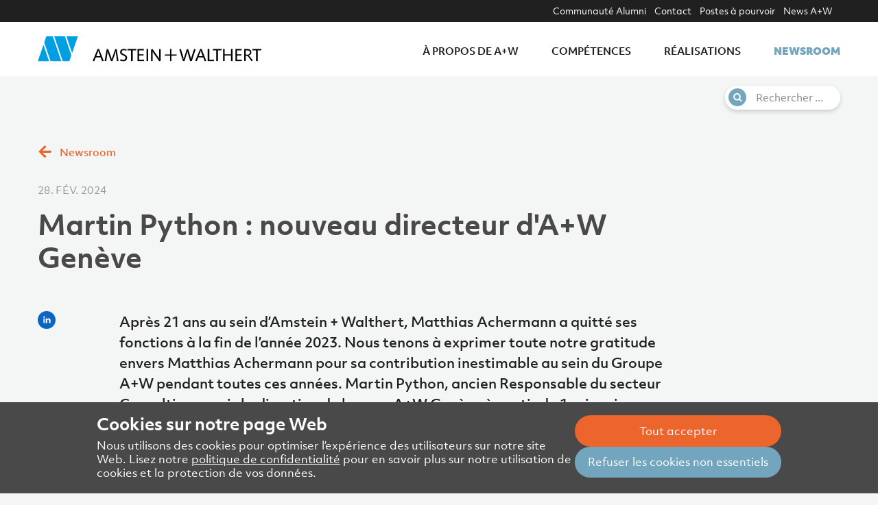

--- FILE ---
content_type: text/html; charset=utf-8
request_url: https://amstein-walthert.ch/fr/newsroom/Martin-Python-Nouveau-directeur/
body_size: 9309
content:

<!DOCTYPE html>
<html lang="fr">
<head>
<meta charset="utf-8">
<meta name="viewport" content="width=device-width, initial-scale=1.0"/>
<meta http-equiv="X-UA-Compatible" content="IE=edge,chrome=1">
<meta name="google-site-verification" content="hxRQosREcHKwSfxsp4BZy9sdcojNfuNZ2c2Ez75cgvc">

<meta name="theme-color" content="#ffffff">


<link rel="apple-touch-icon-precomposed" sizes="57x57" href="/static/app/assets/icons/favicons/apple-touch-icon-57x57.1c84ad4d32f4.png" />
<link rel="apple-touch-icon-precomposed" sizes="114x114" href="/static/app/assets/icons/favicons/apple-touch-icon-114x114.ef46af1ab810.png" />
<link rel="apple-touch-icon-precomposed" sizes="72x72" href="/static/app/assets/icons/favicons/apple-touch-icon-72x72.3e42ff75619a.png" />
<link rel="apple-touch-icon-precomposed" sizes="144x144" href="/static/app/assets/icons/favicons/apple-touch-icon-144x144.38abe70679be.png" />
<link rel="apple-touch-icon-precomposed" sizes="60x60" href="/static/app/assets/icons/favicons/apple-touch-icon-60x60.acedb56c289b.png" />
<link rel="apple-touch-icon-precomposed" sizes="120x120" href="/static/app/assets/icons/favicons/apple-touch-icon-120x120.2d032395ea67.png" />
<link rel="apple-touch-icon-precomposed" sizes="76x76" href="/static/app/assets/icons/favicons/apple-touch-icon-76x76.6bd9945f692a.png" />
<link rel="apple-touch-icon-precomposed" sizes="152x152" href="/static/app/assets/icons/favicons/apple-touch-icon-152x152.c231a8b9af86.png" />
<link rel="icon" type="image/png" href="/static/app/assets/icons/favicons/favicon-196x196.c67373022248.png" sizes="196x196" />
<link rel="icon" type="image/png" href="/static/app/assets/icons/favicons/favicon-96x96.0c1ef3278029.png" sizes="96x96" />
<link rel="icon" type="image/png" href="/static/app/assets/icons/favicons/favicon-32x32.026e149901f6.png" sizes="32x32" />
<link rel="icon" type="image/png" href="/static/app/assets/icons/favicons/favicon-16x16.8f3114b0b006.png" sizes="16x16" />
<link rel="icon" type="image/png" href="/static/app/assets/icons/favicons/favicon-128.3c9057f086eb.png" sizes="128x128" />
<meta name="application-name" content="&nbsp;"/>
<meta name="msapplication-TileColor" content="#FFFFFF" />
<meta name="msapplication-TileImage" content="/static/app/assets/icons/favicons/mstile-144x144.38abe70679be.png" />
<meta name="msapplication-square70x70logo" content="/static/app/assets/icons/favicons/mstile-70x70.3c9057f086eb.png" />
<meta name="msapplication-square150x150logo" content="/static/app/assets/icons/favicons/mstile-150x150.5e88ff913388.png" />
<meta name="msapplication-wide310x150logo" content="/static/app/assets/icons/favicons/mstile-310x150.f3cb16525fb9.png" />
<meta name="msapplication-square310x310logo" content="/static/app/assets/icons/favicons/mstile-310x310.66cdfadaf6d1.png" />

<script defer="defer">(()=>{"use strict";var r,e={},t={};function o(r){var n=t[r];if(void 0!==n)return n.exports;var i=t[r]={exports:{}};return e[r].call(i.exports,i,i.exports,o),i.exports}o.m=e,r=[],o.O=(e,t,n,i)=>{if(!t){var a=1/0;for(u=0;u<r.length;u++){for(var[t,n,i]=r[u],f=!0,l=0;l<t.length;l++)(!1&i||a>=i)&&Object.keys(o.O).every((r=>o.O[r](t[l])))?t.splice(l--,1):(f=!1,i<a&&(a=i));if(f){r.splice(u--,1);var s=n();void 0!==s&&(e=s)}}return e}i=i||0;for(var u=r.length;u>0&&r[u-1][2]>i;u--)r[u]=r[u-1];r[u]=[t,n,i]},o.d=(r,e)=>{for(var t in e)o.o(e,t)&&!o.o(r,t)&&Object.defineProperty(r,t,{enumerable:!0,get:e[t]})},o.g=function(){if("object"==typeof globalThis)return globalThis;try{return this||new Function("return this")()}catch(r){if("object"==typeof window)return window}}(),o.o=(r,e)=>Object.prototype.hasOwnProperty.call(r,e),(()=>{var r={666:0};o.O.j=e=>0===r[e];var e=(e,t)=>{var n,i,[a,f,l]=t,s=0;if(a.some((e=>0!==r[e]))){for(n in f)o.o(f,n)&&(o.m[n]=f[n]);if(l)var u=l(o)}for(e&&e(t);s<a.length;s++)i=a[s],o.o(r,i)&&r[i]&&r[i][0](),r[i]=0;return o.O(u)},t=self.webpackChunk=self.webpackChunk||[];t.forEach(e.bind(null,0)),t.push=e.bind(null,t.push.bind(t))})()})();
//# sourceMappingURL=runtime.be9cfc6f202043cb2f15.js.map</script><script defer="defer" src="/static/593.6a60c4465ef53f8a7cba.js"></script><script defer="defer" src="/static/main.bd8d0efbcb70cf388ab5.js"></script><link href="/static/main.f89e819890cd220edd7a.css" rel="stylesheet">

<title>Martin Python : nouveau directeur d&#x27;A+W Genève - Newsroom | Amstein + Walthert</title>


  <meta name="robots" content="index,follow,noodp">
  <meta property="og:description" content="Après 21 ans au sein d’Amstein + Walthert, Matthias Achermann a quitté ses fonctions à la fin de l’année 2023. Nous tenons à exprimer toute notre gratitude envers Matthias Achermann pour sa contribution inestimable au sein du Groupe A+W pendant toutes ces années. Martin Python, ancien Responsable du secteur Consulting, a pris la direction du bureau A+W Genève à partir du 1er janvier."><meta property="og:image" content="https://amstein-walthert.ch/media/articles/Martin_Python_38NNocs.jpeg"><meta property="og:title" content="Martin Python : nouveau directeur d&#x27;A+W Genève"><meta property="og:type" content="website"><meta property="og:url" content="https://amstein-walthert.ch/fr/newsroom/Martin-Python-Nouveau-directeur/"><meta name="description" content="Après 21 ans au sein d’Amstein + Walthert, Matthias Achermann a quitté ses fonctions à la fin de l’année 2023. Nous tenons à exprimer toute notre gratitude envers Matthias Achermann pour sa contribution inestimable au sein du Groupe A+W pendant toutes ces années. Martin Python, ancien Responsable du secteur Consulting, a pris la direction du bureau A+W Genève à partir du 1er janvier.">


<meta name="pse-content-type" content="articles.article">
<meta name="pse-content-id" content="2443836391424">



</head>

<body class="articles page--article">





<header class="header">
  <div class="nav-container">
    <div class="nav-wrapper grid-container">
      <nav class="nav">
        <div class="nav__logo mob-toggle-hide">
          <a href="/fr/" class="nav__logo-link" aria-label="Zurück zur Startseite">
            <img class="nav__logo-img" src="/static/app/assets/logo.7376eb4497d7.svg" alt="Amstein + Walthert Logo">
          </a>
        </div>
        <div class="nav__trigger">
          <a href="#" class="nav__trigger__link" data-toggle-mobile-nav>
            <icon class="icon nav__trigger__icon"></icon>
          </a>
        </div>
        <ul class="nav__list">
          
          <li>
            <a class="nav__list__item" href="/fr/propos-de-w/">
              <span>À propos de A+W</span>
            </a>
          </li>
          
          <li>
            <a class="nav__list__item" href="/fr/competences/">
              <span>Compétences</span>
            </a>
          </li>
          
          <li>
            <a class="nav__list__item" href="/fr/projets/">
              <span>Réalisations</span>
            </a>
          </li>
          
          <li>
            <a class="nav__list__item is-active" href="/fr/newsroom/">
              <span>Newsroom</span>
            </a>
          </li>
          
        </ul>
        <div class="nav__meta-wrapper">
          <div class="grid-container">
            <ul class="nav__meta-list">
              
              <li class="nav__meta-list__item">
                <a href="/de/communaute-alumni/">
                  <span>Communauté Alumni</span>
                </a>
              </li>
              
              <li class="nav__meta-list__item">
                <a href="/fr/contact/">
                  <span>Contact</span>
                </a>
              </li>
              
              <li class="nav__meta-list__item">
                <a href="/fr/postes-pourvoir/">
                  <span>Postes à pourvoir</span>
                </a>
              </li>
              
              <li class="nav__meta-list__item">
                <a href="/fr/news-aw/">
                  <span>News A+W</span>
                </a>
              </li>
              
              <li class="nav__meta-list__item">
              


  

  

  



              </li>
            </ul>
          </div>
        </div>
      </nav>

      
      <div class="site-search-pill__wrapper mob-toggle-hide">
        <div class="grid-container">
          <form class="site-search-pill__pill" action="/fr/search/" method="GET">
            <label for="site-search-pill" class="site-search-pill__label">
              <icon class="site-search-pill__icon icon search"></icon>
              <input id="site-search-pill" name="q" class="site-search-pill__input" size="20" autocomplete="off" placeholder="Rechercher ..." value="">
            </label>
            <input type="submit" class="hide show-for-sr">
          </form>
        </div>
      </div>
      

    </div>
  </div>
</header>



<main id="content" class="main-content">








<section class="section section--breadcrumb grid-container">
  <div class="mob-toggle-hide">
    <a href="/fr/newsroom/" class="breadcrumb__link jumpy--left" alt="Newsroom">
      <div class="breadcrumb__wrapper">
        <icon class="icon arrow-orange-left breadcrumb__icon"></icon><span class="breadcrumb__span">Newsroom</span>
      </div>
    </a>
  </div>
</section>










<section class="section section--article article-meta">
  <div class="grid-container">
      <div class="grid-x align-center">
        <div class="cell small-11 medium-10 large-10 ">
          <div class="article__info">
            <div class="article__info-text text-neat">
              28. fév. 2024
            </div>
          </div>
          <h1>Martin Python : nouveau directeur d&#x27;A+W Genève</h1>
        </div>
      </div>
    </div>
</section>





<section class="section section--article full-column article-detail">
  <div class="grid-container">
    <div class="grid-x grid-margin-x">
      <div class="social-btns">
    <a href="https://www.linkedin.com/sharing/share-offsite/?url=https://amstein-walthert.ch/fr/newsroom/Martin-Python-Nouveau-directeur/" class="icon social linkedin"></a>
</div>

      <div class="cell left-grid-offset">
        <p class="text-lead">Après 21 ans au sein d’Amstein + Walthert, Matthias Achermann a quitté ses fonctions à la fin de l’année 2023. Nous tenons à exprimer toute notre gratitude envers Matthias Achermann pour sa contribution inestimable au sein du Groupe A+W pendant toutes ces années. Martin Python, ancien Responsable du secteur Consulting, a pris la direction du bureau A+W Genève à partir du 1er janvier.</p>
      </div>
      <div class="cell left-grid-offset ce-rt">
    <h3><strong>Martin Python, depuis le 1er janvier 2024, vous dirigez A+W Genève. Félicitations pour votre nouvelle fonction. Comment se passent ces premières semaines ?</strong></h3>

<p>La prise de fonction s’est très bien déroulée. Avec Matthias Achermann, nous avions travaillé spécifiquement sur ce changement en fin d’année passée, afin de faciliter la transition. Mon précédent poste chez A+W incluait déjà une partie du travail que j’effectue cette année, ce qui aide beaucoup. Ce démarrage est également facilité grâce aux qualités de l’équipe avec qui je vais partager la gestion de la direction d’Amstein + Walthert Genève : Julien Camus, Directeur adjoint et Responsable du secteur Ingénierie et Lúcia Silva, Responsable du secteur Consulting. Nous travaillons ensemble depuis plus de 10 ans et c’est une vraie chance de les avoir à mes côtés. Les discussions sont collégiales et permettent de décider conjointement de l’orientation souhaitée pour l’entreprise.</p>
</div>



<div class="cell ce-img">
  
  
  <div class="ce-img__wrapper">
  
  <img src="/media/__processed__/fac/Martin_Python-da41cd26a98b.jpeg" alt="" class="ce-img__img" />
  
  <div class="ce-img__caption"><span class="caption">Martin Python</span></div>
  
  
  </div>
  
  
</div>


<div class="cell left-grid-offset ce-rt">
    <h3>Dans votre éditorial publié en début d’année, vous dites vouloir promouvoir les décisions collégiales. À quoi peuvent s’attendre les employé.e.s ?</h3>

<p>Effectivement, lors de ma prise de fonction, nous avons organisé la direction du bureau A+W en répartissant les différentes tâches de gestion entre les trois membres de la direction. Nous discutons chaque semaine des projets et de l’orientation de l’entreprise. Les décisions sont prises conjointement. Ce type d’organisation permet le partage de points de vue et de mieux prendre en compte les attentes et les besoins des collaboratrices et collaborateurs. Ce modèle de management est l'exemple à suivre pour les responsables de département, afin de favoriser les échanges internes et le partage d’idées. Cette coopération est un élément clé dans notre bureau. Il est donc primordial que les équipes puissent échanger de la manière la plus fluide possible, notamment lorsque nous proposons des prestations pluridisciplinaires à nos clients.</p>
</div>
<div class="cell left-grid-offset ce-rt">
    <h3><strong>Revenons encore un peu en arrière : vous avez étudié la physique à l'EPFL et obtenu un doctorat dans le domaine de l'énergie photovoltaïque. Pourquoi avoir choisi cette voie ?</strong></h3>

<p>Je pense que l’un de mes moteurs est la curiosité. Etudiant, j’ai toujours été fasciné par les mécanismes physiques et techniques. La formation de physicien est une filière idéale qui permet d’assouvir cette curiosité par la proposition de modèles de fonctionnement. Le domaine de la physique est vaste et, lors de mes études à l’EPFL, j’ai eu une attirance pour les questions énergétiques. Au début des années 2000, le photovoltaïque commençait à susciter de l’intérêt et j’ai rapidement compris que c’était un domaine passionnant. L’intuition était bonne et j’ai eu beaucoup de plaisir à faire avancer la recherche au travers de mon doctorat. Je pense que ce travail m’a apporté des connaissances générales dans le secteur de l’énergie et une rigueur dans le travail.</p>
</div>


<div class="cell quote--prominent">
  <div class="grid-container full">
    <div class="grid-x quote__grid">
      <div class="cell left-grid-offset right-grid-offset ce-rt quote__text">
        <p>«Les défis énergétiques actuels influencent l’ensemble de nos prestations. Il est de notre responsabilité d’orienter nos clients vers des solutions renouvelables et à faible empreinte carbone.»</p>
      </div>
      <div class="cell left-grid-offset right-grid-offset ce-rt quote__meta">
        <img src="/media/__processed__/ee9/Martin_Python_A1DyIth-963612a90ded.jpeg">
        <span class="text-neat">
        Martin Python<br>
        Directeur A+W Genève<br>
        </span>
      </div>
    </div>
  </div>
</div>


<div class="cell left-grid-offset ce-rt">
    <h3><strong>Comment l'énergie solaire et les sujets énergétiques en général influenceront-ils à l'avenir les prestations d'A+W Genève ?</strong></h3>

<p>Les défis énergétiques actuels influencent l’ensemble de nos prestations. Il est de notre responsabilité d’orienter nos clients vers des solutions renouvelables et à faible empreinte carbone. L’énergie solaire est une solution que l’on propose déjà dans quasiment tous nos concepts. Je pense que les défis énergétiques ne bouleverseront pas notre métier car ces sujets font déjà partie de notre travail. Notre vrai point fort aujourd’hui est de proposer à nos clients un haut niveau de qualité et d’expertise. En effet, la majorité des bureaux d’étude peuvent concevoir des installations de type pompe à chaleur et dimensionner du photovoltaïque. Chez Amstein + Walthert, nous nous efforçons de compléter ce travail en nous adaptant à la situation du client et aux caractéristiques de chaque site de construction. Nous travaillons également sur la qualité du matériel proposé dans les concepts afin d’anticiper les changements réglementaires.</p>
</div>
<div class="cell left-grid-offset ce-rt">
    <h3>Voye<strong>z-vous encore du potentiel d’évolution pour A+W Genève ?</strong></h3>

<p>Le marché de la construction apparait souvent comme très statique pour la population, alors que c’est, au contraire, un domaine où l’innovation est très importante et relativement rapide. Sur notre marché, le potentiel de développement existe dans plusieurs domaines. Je peux citer par exemple les analyses de responsabilité sociétale des entreprises (RSE), pour lesquelles nous avons mis en place une nouvelle équipe cette année, dirigée par Pierre-Antoine Legrand ou encore les évolutions dans les services Sprinkler de notre département Sanitaire, mené par Veton Sokoli.</p>
</div>


<div class="cell quote--prominent">
  <div class="grid-container full">
    <div class="grid-x quote__grid">
      <div class="cell left-grid-offset right-grid-offset ce-rt quote__text">
        <p>«En fin de compte, je pense qu’un fonctionnement efficace, lié à une structure agile et innovante permet d’être bien armé pour faire face aux aléas futurs du marché.»</p>
      </div>
      <div class="cell left-grid-offset right-grid-offset ce-rt quote__meta">
        <img src="/media/__processed__/664/Martin_Python_9qkSGX3-963612a90ded.jpeg">
        <span class="text-neat">
        Martin Python<br>
        Directeur A+W Genève<br>
        </span>
      </div>
    </div>
  </div>
</div>


<div class="cell left-grid-offset ce-rt">
    <h3>En 2023, les défis économiques dans ce secteur ont augmenté. Les investissements sont de plus en plus prudents. En conséquence, de nombreux projets ont été arrêtés en 2023, selon le CEO du groupe, Christian Appert. Comment comptez-vous relever ces défis en 2024 ?</h3>

<p>Pour la filiale genevoise, nous avons vécu cette période difficile plutôt en 2022. L’année 2023 a été au contraire satisfaisante. Actuellement, le carnet de commandes est bien rempli et nous avons une vision optimiste pour 2024. L’avantage d’Amstein + Walthert Genève est sa grande agilité sur le marché. Les collaboratrices et collaborateurs sont invités à développer de nouveaux domaines d’expertise, ce qui renforce notre position face à d’éventuels ralentissements. L’innovation est également stimulée par le suivi de carrière des collaboratrices et des collaborateurs, offrant ainsi une perspective pour le futur. Evidemment, nous misons également sur les formations continues pour accroître les connaissances et les compétences de nos collègues. L’efficacité de nos équipes est également élevée grâce à l’intégration des processus ISO depuis de nombreuses années. De la demande d’offre à la fin du mandat, des outils performants de gestion de projet sont utilisés de manière systématique. En fin de compte, je pense qu’un fonctionnement efficace, lié à une structure agile et innovante permet d’être bien armé pour faire face aux aléas futurs du marché.</p>
</div>
<div class="cell left-grid-offset ce-rt">
    <h3>Quelles sont vos attentes pour cette première année ?</h3>

<p>Depuis janvier, je suis très heureux de l’accueil chaleureux de mes collègues et de leur attitude bienveillante à la suite de ma prise de poste. Matthias était grandement apprécié et je suis conscient de la difficulté que représente ce changement pour eux. C'est pourquoi je profite de cette occasion pour les remercier. Dans mon premier édito, je mentionnais que l’entreprise changeait de Direction mais pas de cap. Amstein + Walthert Genève fonctionne bien et les clients apprécient la qualité de notre travail. Je souhaite ainsi maintenir cette même qualité de travail tout en renforçant la communication. Cela se traduit par la volonté d’aller à la rencontre de nos clients et de poursuivre les échanges existants afin de continuer à les conseiller au mieux.</p>
</div>
<div class="cell left-grid-offset ce-rt">
    <h3><strong>Merci de nous avoir parlé, Martin Python. Nous vous souhaitons, ainsi qu'à A+W Genève, beaucoup de succès !</strong></h3>

<p>Merci !</p>
</div>

    </div>
  </div>
</section>




<section class="section section--article full-column recommend-teaser">
  <div class="grid-container">
    <div class="grid-x grid-margin-x">
      <h2 class="recommend-teaser__h2">Ceci pourrait également vous intéresser:</h2>
    </div>
    <div class="grid-x grid-margin-x">
      
      
        <div class="article-card cell medium-6 large-4">
    <a class="article-card__wrap" href="/fr/newsroom/soyez-le-changement-que-vous-voulez-voir-dans-le-monde/">
    
    <div class="article-card__img">
        <img src="/media/__processed__/48e/amstein_walthert_voeux_2024-9c424197c391.png" alt="« Soyez le changement que vous voulez voir dans le monde »"><br>
    </div>
    
    <div class="article-card__meta">
      <span>15 décembre 2023 11:32 / Vidéos</span>
    </div>
    <div class="article-card__text-wrap">
        <div class="article-card__text-h3">
            <h3>« Soyez le changement que vous voulez voir dans le monde »</h3>
        </div>
        <div class="article-card__text-p">
            <p></p>
        </div>
    </div>
    </a>
</div>

      
      
      
      
        <div class="article-card cell medium-6 large-4">
    <a class="article-card__wrap" href="/fr/newsroom/nous-planifions-des-projets-innovants-pour-la-societe-car-les-visions-sunissent/">
    
    <div class="article-card__img">
        <img src="/media/__processed__/70b/Titelbild_5fdpspe-9c424197c391.jpeg" alt="Nous planifions des projets innovants pour la société. Car les visions s&#x27;unissent."><br>
    </div>
    
    <div class="article-card__meta">
      <span>2 mai 2024 13:56 / La durabilité en action : #amsteinwalthert réunit les gens</span>
    </div>
    <div class="article-card__text-wrap">
        <div class="article-card__text-h3">
            <h3>Nous planifions des projets innovants pour la société. Car les visions s&#x27;unissent.</h3>
        </div>
        <div class="article-card__text-p">
            <p>L’ouverture de la Maison de l’enfance et de l’adolescence (MEA) sur le site des Hôpitaux universitaires de Genève (HUG) s’inscrit dans un vaste programme de rénovation et d’extension visant notamment à répondre à l’évolution de la demande en soins. Dans le cadre de la construction de la MEA, Amstein + Walthert Genève est intervenu avec toute l’expertise technique, mais aussi humaine, de nos collaborateurs Martin Fernandez, Expert en Sanitaire, et Laurent Genoud, Projeteur BIM en CVC. Ils nous ont parlé de ce projet complexe.</p>
        </div>
    </div>
    </a>
</div>

      
      
      
      
        <div class="article-card cell medium-6 large-4">
    <a class="article-card__wrap" href="/fr/newsroom/forte-dune-croissance-sans-precedent-aw-lausanne-continue-a-elargir-son-panel-de-competences-et-de-prestations/">
    
    <div class="article-card__img">
        <img src="/media/__processed__/9c9/david_ribeiro_amstein-9c424197c391.jpeg" alt="Forte d’une croissance sans précédent, A+W Lausanne continue à élargir son panel de compétences et de prestations"><br>
    </div>
    
    <div class="article-card__meta">
      <span>30 mars 2021 09:33 / Aperçu</span>
    </div>
    <div class="article-card__text-wrap">
        <div class="article-card__text-h3">
            <h3>Forte d’une croissance sans précédent, A+W Lausanne continue à élargir son panel de compétences et de prestations</h3>
        </div>
        <div class="article-card__text-p">
            <p>En avril 2017, un nouveau directeur rejoignait A+W Lausanne. Nous dressons le bilan des 4 dernières années et saisissons cette occasion pour nous projeter vers le futur.</p>
        </div>
    </div>
    </a>
</div>

      
      
      
    </div>
  </div>
</section>


</main>


<div class="scroll-to-top">
<div class="scroll-to-top-button hidden">
  <icon class="icon arrow-orange-up top-article-icon"></icon>
  <div class="scroll-to-top-button__text">Haut de page</div>
</div>
</div>



<footer class="footer">
<div class="grid-container">
  <div class="grid-x grid-margin-x grid-margin-y footer__meta">
    <div class="cell small-12 medium-4 footer__social">
      <a href="https://www.linkedin.com/company/amstein-walthert" class="footer__social__link"><icon class="icon social linkedin footer__social__icon"></icon></a>
    </div>
    <div class="cell small-12 medium-4">
    
      <div>
        <a class="footer__meta__link" href="/fr/impressum/">
          <span>Mentions légales</span>
        </a>
      </div>
    
      <div>
        <a class="footer__meta__link" href="/fr/politique-de-confidentialite/">
          <span>Politique de confidentialité</span>
        </a>
      </div>
    
      <div>
        <a class="footer__meta__link" href="/fr/dse-partenaires-commerciaux/">
          <span>DSE partenaires commerciaux</span>
        </a>
      </div>
    
    </div>
    <div class="cell small-12 medium-4">
      <span class="footer__meta__copyright">©&nbsp;Amstein&nbsp;+&nbsp;Walthert&nbsp;Holding&nbsp;AG</span>
    </div>
  </div>
</div>
</footer>







<script id="f3cc-data" type="application/json">{"heading": "Cookies sur notre page Web", "description": "Nous utilisons des cookies pour optimiser l\u2019exp\u00e9rience des utilisateurs sur notre site Web. Lisez notre \u003Ca href=\"https://amstein-walthert.ch/fr/politique-de-confidentialite/\"\u003Epolitique de confidentialit\u00e9\u003C/a\u003E pour en savoir plus sur notre utilisation de cookies et la protection de vos donn\u00e9es.", "buttonAccept": "Tout accepter", "buttonReject": "Refuser les cookies non essentiels", "buttonModify": "Modifier les param\u00e8tres des cookies", "domain": null, "ppu": "https://amstein-walthert.ch/fr/politique-de-confidentialite/", "cookies": [{"name": "MTM", "script": "\u003Cscript\u003E\r\n  var _mtm = window._mtm = window._mtm || [];\r\n  _mtm.push({'mtm.startTime': (new Date().getTime()), 'event': 'mtm.Start'});\r\n  (function() {\r\n    var d=document, g=d.createElement('script'), s=d.getElementsByTagName('script')[0];\r\n    g.async=true; g.src='https://cdn.matomo.cloud/amsteinwalthert.matomo.cloud/container_R1w9TNbo.js'; s.parentNode.insertBefore(g,s);\r\n  })();\r\n\u003C/script\u003E"}]}</script>
<script async src="/static/f3cc.62c135db458e.js"></script>

</body>
</html>
